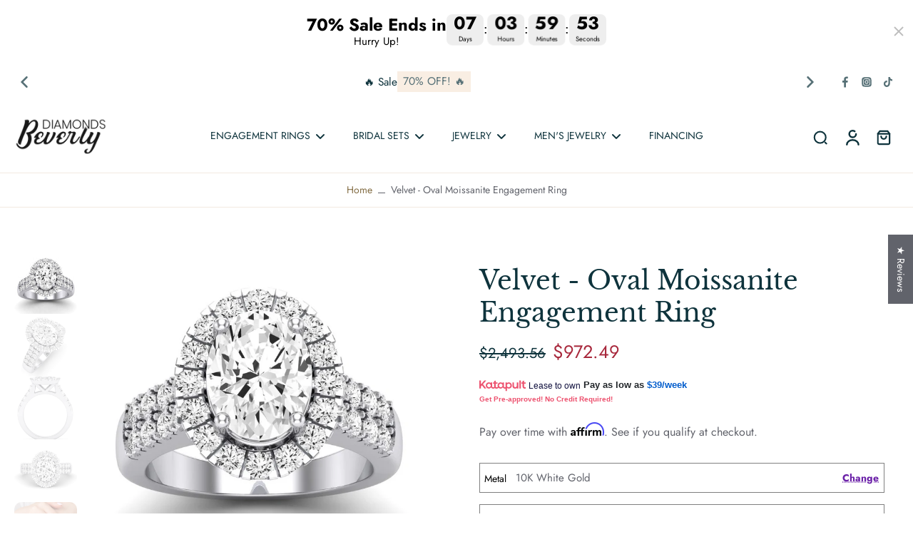

--- FILE ---
content_type: text/css
request_url: https://beverlydiamonds.com/cdn/shop/t/168/assets/devM.css?v=15459040813215831451751911709
body_size: -204
content:
@media (max-width: 767px){.mobile-filter-select-wrapper{display:grid;margin-left:auto;max-width:100%;width:163px!important;grid-template-columns:50% 60%!important;align-items:baseline}}.grid .grid-item .card-info .price-sale{color:rgba(var(--colors-price-sale));display:none}.grid .grid-item .card-info small.cap.rtl\:inline-block,.splide__track .splide__list small.cap.rtl\:inline-block,.splide__track .splide__list span.price-sale{display:none}@media (max-width: 767px){.variant-selects .product-form__input{padding-left:115px;font-size:10px}}.theme-template-product [data-option-name] select{padding-left:80px;border:1px solid gray!important;border-radius:4px;border-bottom:1px solid gray!important}.items-center .object-contain{-o-object-fit:contain;object-fit:contain;position:absolute!important;left:-34px!important}.theme-template-product [data-option-name] label{position:absolute;left:2.25rem;top:40%;transform:translateY(-50%);font-size:16px;color:#555;pointer-events:none;transition:all .2s ease;background-color:#fff;padding:0 4px}.theme-template-product [data-option-name] label{font-size:14px!important}.marker{font-weight:700;text-decoration-line:underline;text-decoration-style:dotted;text-decoration-color:#6b21a8;cursor:pointer;color:#6b21a8}.wallet-cart-grid{display:grid;grid-template-columns:1fr 1fr;gap:10px;width:100%}.wallet-cart-button-container{width:100%}.wallet-cart-button{display:flex;align-items:center;justify-content:center;height:60px;border-radius:6px;overflow:hidden}.wallet-cart-button svg{max-height:32px;width:auto}div#express-checkout-wallets-wrapper,.o1z23,.kTI19,.template-cart #express-checkout-wallets-wrapper,.template-cart .o1z23,.template-cart .kTI19{display:none!important}
/*# sourceMappingURL=/cdn/shop/t/168/assets/devM.css.map?v=15459040813215831451751911709 */


--- FILE ---
content_type: text/javascript
request_url: https://beverlydiamonds.com/cdn/shop/t/168/assets/devst-scripts.js?v=122890327866187467901750147807
body_size: 822
content:
function initializeStoneTypeFilter(){const facetForm=document.querySelector(".facets #FacetFiltersForm, .facets form.form-aside");if(!facetForm.querySelector('[data-filter="Stone Type"]')){const filterWrapper=document.createElement("div");filterWrapper.setAttribute("data-filter","Stone Type"),filterWrapper.className="js-filter relative",filterWrapper.setAttribute("data-index","above-3"),filterWrapper.setAttribute("x-data","{open: false}"),filterWrapper.innerHTML=`
      <button @click.prevent="open=!open" :class="open && 'md:shadow-[rgba(0,0,0,0.16)_0px_0px_0px,rgb(var(--colors-heading))_0px_0px_0px_1px]'"
              class="facets__summary w-full relative cursor-pointer flex pt-3 pb-3 border-solid items-center border-b justify-between md:border md:py-3 md:px-4 rounded"
              aria-label="Stone Type (1 selected)">
        <span class="text-medium text-[rgba(var(--colors-heading))] md:mr-7">Stone Type<span> (1)</span></span>
        <span class="h-2.5 w-2.5 inline-block duration-300 rotate-0" :class="open ? 'rotate-180':'rotate-0'">
          <svg width="100%" height="100%" viewBox="0 0 9 7" fill="none" xmlns="http://www.w3.org/2000/svg">
            <path d="M0.75 1.625L4.5 5.375L8.25 1.625" stroke="currentcolor" stroke-width="1.5" stroke-linecap="round" stroke-linejoin="round"/>
          </svg>
        </span>
      </button>
      <div class="popup-above max-h-[calc(75vh-var(--height-header))] scrollbar-body overflow-auto border-b md:border-0 border-solid md:absolute md:top-[calc(100%+10px)] md:p-4 md:z-20 md:bg-[rgba(var(--background-color))] md:w-max max-w-xs md:shadow-[rgba(0,0,0,0.15)_0px_5px_15px_0px]" @click.away="open=false" x-show="open" style="display: none;">
        <div class="flex justify-between py-4 text-[0.70875rem] md:text-[0.7875rem] md:pt-1 md:pb-2 border-b">
          <div><span class="facets__selected">1 selected</span></div>
          <button class="facet-reset cursor-pointer ml-5" @click.prevent="removeFilter(window.location.href)">Reset</button>
        </div>
        <div data-filter="Stone Type" class="md:pb-5 pb-4 pr-2 pt-3 scrollbar-body overflow-y-auto">
          <ul role="list"></ul>
        </div>
      </div>
    `,facetForm.querySelector("div").appendChild(filterWrapper)}const stoneFilterDivs=document.querySelectorAll('#FacetFiltersForm [data-filter="Stone Type"],  .facets form.form-aside [data-filter="Stone Type"]'),path=window.location.pathname,pathParts=path.split("/"),collectionSlug=pathParts.includes("collections")?pathParts[pathParts.indexOf("collections")+1]:"";let base="";collectionSlug.startsWith("lab-diamond-")?base=collectionSlug.replace("lab-diamond-",""):collectionSlug.startsWith("moissanite-")?base=collectionSlug.replace("moissanite-",""):collectionSlug.startsWith("diamond-")&&(base=collectionSlug.replace("diamond-",""));const filters=[{label:"Diamond",value:"GIA Diamond",url:"/collections/diamond-"+base},{label:"Lab Diamond",value:"Lab Diamond",url:"/collections/lab-diamond-"+base},{label:"Moissanite",value:"Moissanite",url:"/collections/moissanite-"+base}];stoneFilterDivs.forEach((stoneFilterDiv,groupIndex)=>{const ul=stoneFilterDiv.querySelector("ul[role='list']");ul&&(ul.innerHTML="",filters.forEach((filter,index)=>{const inputId=`Filter-above-Stone-Type-0-${index+1}`,isSelected=path.includes(filter.url)||path===filter.url+"-1",li=document.createElement("li");li.className="list-none mb-3 eurus",li.innerHTML=`
        <label for="${inputId}" class="flex items-center cursor-pointer">
          <input
            type="checkbox"
            id="${inputId}"
            class="checkbox checkbox-checked h-6 w-6 min-w-[24px] border checked:border-[rgba(var(--colors-text-link))] checked:bg-[rgba(var(--colors-text-link))] relative cursor-pointer mr-2 rounded"
            name="filter.p.m.spec.stone_type"
            value="${filter.value}"
            ${isSelected?"checked":""}
          >
          <span class="p-break-words">${filter.label}</span>
        </label>
      `;const input=li.querySelector("input");input.addEventListener("change",()=>{input.checked&&(filter.url==="/collections/lab-diamond-engagement-rings"||filter.url==="/collections/lab-diamond-bridal-sets"?window.location.href=filter.url+"-1":filter.url.includes("-1")&&!filter.url.includes("lab-diamond-")?window.location.href=filter.url.replaceAll("-1",""):window.location.href=filter.url)}),ul.appendChild(li)}))})}document.addEventListener("DOMContentLoaded",function(){initializeStoneTypeFilter(),window.initStone=initializeStoneTypeFilter;let debounceTimer;document.querySelectorAll('[data-filter="Stone Type"] input').forEach(input=>{input.addEventListener("change",function(){const stoneFilterDiv=document.querySelector('[data-filter="Stone Type"]');this.checked?stoneFilterDiv.querySelectorAll("input").forEach(checkbox=>{checkbox.disabled=!0,checkbox.closest("li").classList.add("disabled")}):[...stoneFilterDiv.querySelectorAll("input")].some(input2=>input2.checked)||stoneFilterDiv.querySelectorAll("input").forEach(checkbox=>{checkbox.disabled=!1,checkbox.closest("li").classList.remove("disabled")})})})});
//# sourceMappingURL=/cdn/shop/t/168/assets/devst-scripts.js.map?v=122890327866187467901750147807


--- FILE ---
content_type: text/plain;charset=UTF-8, text/javascript
request_url: https://app.crazyload.io/pageview?shop=beverlydiamonds.myshopify.com
body_size: -87
content:
// 1768612364234 | beverlydiamonds.myshopify.com | 410